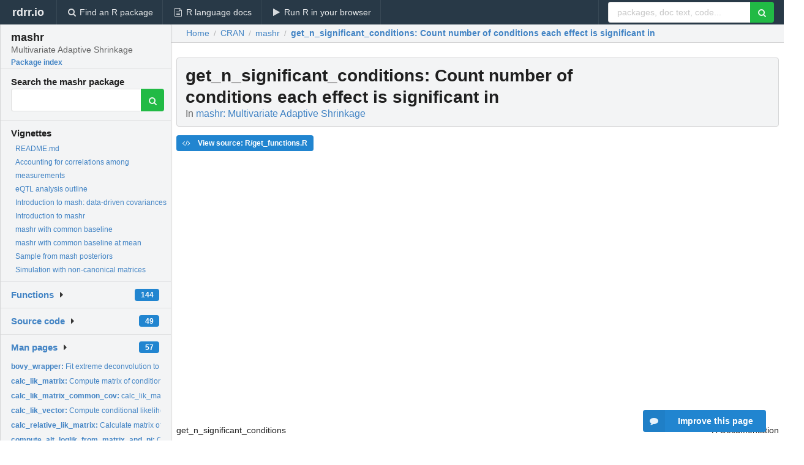

--- FILE ---
content_type: text/html; charset=utf-8
request_url: https://rdrr.io/cran/mashr/man/get_n_significant_conditions.html
body_size: 35246
content:


<!DOCTYPE html>
<html lang="en">
  <head>
    <meta charset="utf-8">
    
    <script async src="https://www.googletagmanager.com/gtag/js?id=G-LRSBGK4Q35"></script>
<script>
  window.dataLayer = window.dataLayer || [];
  function gtag(){dataLayer.push(arguments);}
  gtag('js', new Date());

  gtag('config', 'G-LRSBGK4Q35');
</script>

    <meta http-equiv="X-UA-Compatible" content="IE=edge">
    <meta name="viewport" content="width=device-width, initial-scale=1, minimum-scale=1">
    <meta property="og:title" content="get_n_significant_conditions: Count number of conditions each effect is significant in in mashr: Multivariate Adaptive Shrinkage" />
    

    <link rel="icon" href="/favicon.ico">

    <link rel="canonical" href="https://rdrr.io/cran/mashr/man/get_n_significant_conditions.html" />

    <link rel="search" type="application/opensearchdescription+xml" title="R Package Documentation" href="/opensearch.xml" />

    <!-- Hello from va2  -->

    <title>get_n_significant_conditions: Count number of conditions each effect is significant in in mashr: Multivariate Adaptive Shrinkage</title>

    <!-- HTML5 shim and Respond.js IE8 support of HTML5 elements and media queries -->
    <!--[if lt IE 9]>
      <script src="https://oss.maxcdn.com/html5shiv/3.7.2/html5shiv.min.js"></script>
      <script src="https://oss.maxcdn.com/respond/1.4.2/respond.min.js"></script>
    <![endif]-->

    
      
      
<link rel="stylesheet" href="/static/CACHE/css/dd7eaddf7db3.css" type="text/css" />

    

    
  

  <script type="application/ld+json">
{
  "@context": "http://schema.org",
  "@type": "Article",
  "mainEntityOfPage": {
    "@type": "WebPage",
    "@id": "https://rdrr.io/cran/mashr/man/get_n_significant_conditions.html"
  },
  "headline": "Count number of conditions each effect is significant in",
  "datePublished": "2023-10-18T16:20:02+00:00",
  "dateModified": "2023-10-18T17:08:29.923682+00:00",
  "author": {
    "@type": "Person",
    "name": "Matthew Stephens [aut],   Sarah Urbut [aut],   Gao Wang [aut],   Yuxin Zou [aut],   Yunqi Yang [ctb],   Sam Roweis [cph],   David Hogg [cph],   Jo Bovy [cph],   Peter Carbonetto [aut, cre]"
  },
  "description": ""
}
  </script>

  <style>
    .hll { background-color: #ffffcc }
.pyg-c { color: #408080; font-style: italic } /* Comment */
.pyg-err { border: 1px solid #FF0000 } /* Error */
.pyg-k { color: #008000; font-weight: bold } /* Keyword */
.pyg-o { color: #666666 } /* Operator */
.pyg-ch { color: #408080; font-style: italic } /* Comment.Hashbang */
.pyg-cm { color: #408080; font-style: italic } /* Comment.Multiline */
.pyg-cp { color: #BC7A00 } /* Comment.Preproc */
.pyg-cpf { color: #408080; font-style: italic } /* Comment.PreprocFile */
.pyg-c1 { color: #408080; font-style: italic } /* Comment.Single */
.pyg-cs { color: #408080; font-style: italic } /* Comment.Special */
.pyg-gd { color: #A00000 } /* Generic.Deleted */
.pyg-ge { font-style: italic } /* Generic.Emph */
.pyg-gr { color: #FF0000 } /* Generic.Error */
.pyg-gh { color: #000080; font-weight: bold } /* Generic.Heading */
.pyg-gi { color: #00A000 } /* Generic.Inserted */
.pyg-go { color: #888888 } /* Generic.Output */
.pyg-gp { color: #000080; font-weight: bold } /* Generic.Prompt */
.pyg-gs { font-weight: bold } /* Generic.Strong */
.pyg-gu { color: #800080; font-weight: bold } /* Generic.Subheading */
.pyg-gt { color: #0044DD } /* Generic.Traceback */
.pyg-kc { color: #008000; font-weight: bold } /* Keyword.Constant */
.pyg-kd { color: #008000; font-weight: bold } /* Keyword.Declaration */
.pyg-kn { color: #008000; font-weight: bold } /* Keyword.Namespace */
.pyg-kp { color: #008000 } /* Keyword.Pseudo */
.pyg-kr { color: #008000; font-weight: bold } /* Keyword.Reserved */
.pyg-kt { color: #B00040 } /* Keyword.Type */
.pyg-m { color: #666666 } /* Literal.Number */
.pyg-s { color: #BA2121 } /* Literal.String */
.pyg-na { color: #7D9029 } /* Name.Attribute */
.pyg-nb { color: #008000 } /* Name.Builtin */
.pyg-nc { color: #0000FF; font-weight: bold } /* Name.Class */
.pyg-no { color: #880000 } /* Name.Constant */
.pyg-nd { color: #AA22FF } /* Name.Decorator */
.pyg-ni { color: #999999; font-weight: bold } /* Name.Entity */
.pyg-ne { color: #D2413A; font-weight: bold } /* Name.Exception */
.pyg-nf { color: #0000FF } /* Name.Function */
.pyg-nl { color: #A0A000 } /* Name.Label */
.pyg-nn { color: #0000FF; font-weight: bold } /* Name.Namespace */
.pyg-nt { color: #008000; font-weight: bold } /* Name.Tag */
.pyg-nv { color: #19177C } /* Name.Variable */
.pyg-ow { color: #AA22FF; font-weight: bold } /* Operator.Word */
.pyg-w { color: #bbbbbb } /* Text.Whitespace */
.pyg-mb { color: #666666 } /* Literal.Number.Bin */
.pyg-mf { color: #666666 } /* Literal.Number.Float */
.pyg-mh { color: #666666 } /* Literal.Number.Hex */
.pyg-mi { color: #666666 } /* Literal.Number.Integer */
.pyg-mo { color: #666666 } /* Literal.Number.Oct */
.pyg-sa { color: #BA2121 } /* Literal.String.Affix */
.pyg-sb { color: #BA2121 } /* Literal.String.Backtick */
.pyg-sc { color: #BA2121 } /* Literal.String.Char */
.pyg-dl { color: #BA2121 } /* Literal.String.Delimiter */
.pyg-sd { color: #BA2121; font-style: italic } /* Literal.String.Doc */
.pyg-s2 { color: #BA2121 } /* Literal.String.Double */
.pyg-se { color: #BB6622; font-weight: bold } /* Literal.String.Escape */
.pyg-sh { color: #BA2121 } /* Literal.String.Heredoc */
.pyg-si { color: #BB6688; font-weight: bold } /* Literal.String.Interpol */
.pyg-sx { color: #008000 } /* Literal.String.Other */
.pyg-sr { color: #BB6688 } /* Literal.String.Regex */
.pyg-s1 { color: #BA2121 } /* Literal.String.Single */
.pyg-ss { color: #19177C } /* Literal.String.Symbol */
.pyg-bp { color: #008000 } /* Name.Builtin.Pseudo */
.pyg-fm { color: #0000FF } /* Name.Function.Magic */
.pyg-vc { color: #19177C } /* Name.Variable.Class */
.pyg-vg { color: #19177C } /* Name.Variable.Global */
.pyg-vi { color: #19177C } /* Name.Variable.Instance */
.pyg-vm { color: #19177C } /* Name.Variable.Magic */
.pyg-il { color: #666666 } /* Literal.Number.Integer.Long */
  </style>


    
  </head>

  <body>
    <div class="ui darkblue top fixed inverted menu" role="navigation" itemscope itemtype="http://www.schema.org/SiteNavigationElement" style="height: 40px; z-index: 1000;">
      <a class="ui header item " href="/">rdrr.io<!-- <small>R Package Documentation</small>--></a>
      <a class='ui item ' href="/find/" itemprop="url"><i class='search icon'></i><span itemprop="name">Find an R package</span></a>
      <a class='ui item ' href="/r/" itemprop="url"><i class='file text outline icon'></i> <span itemprop="name">R language docs</span></a>
      <a class='ui item ' href="/snippets/" itemprop="url"><i class='play icon'></i> <span itemprop="name">Run R in your browser</span></a>

      <div class='right menu'>
        <form class='item' method='GET' action='/search'>
          <div class='ui right action input'>
            <input type='text' placeholder='packages, doc text, code...' size='24' name='q'>
            <button type="submit" class="ui green icon button"><i class='search icon'></i></button>
          </div>
        </form>
      </div>
    </div>

    
  



<div style='width: 280px; top: 24px; position: absolute;' class='ui vertical menu only-desktop bg-grey'>
  <a class='header  item' href='/cran/mashr/' style='padding-bottom: 4px'>
    <h3 class='ui header' style='margin-bottom: 4px'>
      mashr
      <div class='sub header'>Multivariate Adaptive Shrinkage</div>
    </h3>
    <small style='padding: 0 0 16px 0px' class='fakelink'>Package index</small>
  </a>

  <form class='item' method='GET' action='/search'>
    <div class='sub header' style='margin-bottom: 4px'>Search the mashr package</div>
    <div class='ui action input' style='padding-right: 32px'>
      <input type='hidden' name='package' value='mashr'>
      <input type='hidden' name='repo' value='cran'>
      <input type='text' placeholder='' name='q'>
      <button type="submit" class="ui green icon button">
        <i class="search icon"></i>
      </button>
    </div>
  </form>

  
    <div class='header item' style='padding-bottom: 7px'>Vignettes</div>
    <small>
      <ul class='fakelist'>
        
          <li>
            <a href='/cran/mashr/f/README.md'>
              README.md
              
            </a>
          </li>
        
          <li>
            <a href='/cran/mashr/f/vignettes/intro_correlations.Rmd'>
              Accounting for correlations among measurements
              
            </a>
          </li>
        
          <li>
            <a href='/cran/mashr/f/vignettes/eQTL_outline.Rmd'>
              eQTL analysis outline
              
            </a>
          </li>
        
          <li>
            <a href='/cran/mashr/f/vignettes/intro_mash_dd.Rmd'>
              Introduction to mash: data-driven covariances
              
            </a>
          </li>
        
          <li>
            <a href='/cran/mashr/f/vignettes/intro_mash.Rmd'>
              Introduction to mashr
              
            </a>
          </li>
        
          <li>
            <a href='/cran/mashr/f/vignettes/intro_mashcommonbaseline.Rmd'>
              mashr with common baseline
              
            </a>
          </li>
        
          <li>
            <a href='/cran/mashr/f/vignettes/intro_mashbaselinemean.Rmd'>
              mashr with common baseline at mean
              
            </a>
          </li>
        
          <li>
            <a href='/cran/mashr/f/vignettes/mash_sampling.Rmd'>
              Sample from mash posteriors
              
            </a>
          </li>
        
          <li>
            <a href='/cran/mashr/f/vignettes/simulate_noncanon.Rmd'>
              Simulation with non-canonical matrices
              
            </a>
          </li>
        
      </ul>
    </small>
  

  <div class='ui floating dropdown item finder '>
  <b><a href='/cran/mashr/api/'>Functions</a></b> <div class='ui blue label'>144</div>
  <i class='caret right icon'></i>
  
  
  
</div>

  <div class='ui floating dropdown item finder '>
  <b><a href='/cran/mashr/f/'>Source code</a></b> <div class='ui blue label'>49</div>
  <i class='caret right icon'></i>
  
  
  
</div>

  <div class='ui floating dropdown item finder '>
  <b><a href='/cran/mashr/man/'>Man pages</a></b> <div class='ui blue label'>57</div>
  <i class='caret right icon'></i>
  
    <small>
      <ul style='list-style-type: none; margin: 12px auto 0; line-height: 2.0; padding-left: 0px; padding-bottom: 8px;'>
        
          <li style='white-space: nowrap; text-overflow: clip; overflow: hidden;'><a href='/cran/mashr/man/bovy_wrapper.html'><b>bovy_wrapper: </b>Fit extreme deconvolution to mash data using Bovy et al 2011</a></li>
        
          <li style='white-space: nowrap; text-overflow: clip; overflow: hidden;'><a href='/cran/mashr/man/calc_lik_matrix.html'><b>calc_lik_matrix: </b>Compute matrix of conditional likelihoods.</a></li>
        
          <li style='white-space: nowrap; text-overflow: clip; overflow: hidden;'><a href='/cran/mashr/man/calc_lik_matrix_common_cov.html'><b>calc_lik_matrix_common_cov: </b>calc_lik_matrix_common_cov</a></li>
        
          <li style='white-space: nowrap; text-overflow: clip; overflow: hidden;'><a href='/cran/mashr/man/calc_lik_vector.html'><b>calc_lik_vector: </b>Compute conditional likelihoods for bhat vector.</a></li>
        
          <li style='white-space: nowrap; text-overflow: clip; overflow: hidden;'><a href='/cran/mashr/man/calc_relative_lik_matrix.html'><b>calc_relative_lik_matrix: </b>Calculate matrix of relative likelihoods.</a></li>
        
          <li style='white-space: nowrap; text-overflow: clip; overflow: hidden;'><a href='/cran/mashr/man/compute_alt_loglik_from_matrix_and_pi.html'><b>compute_alt_loglik_from_matrix_and_pi: </b>Compute vector of alternative loglikelihoods from a matrix of...</a></li>
        
          <li style='white-space: nowrap; text-overflow: clip; overflow: hidden;'><a href='/cran/mashr/man/compute_loglik_from_matrix_and_pi.html'><b>compute_loglik_from_matrix_and_pi: </b>Compute the total loglikelihood from a matrix of...</a></li>
        
          <li style='white-space: nowrap; text-overflow: clip; overflow: hidden;'><a href='/cran/mashr/man/compute_null_loglik_from_matrix.html'><b>compute_null_loglik_from_matrix: </b>Compute a vector of null loglikelihoods from a matrix of...</a></li>
        
          <li style='white-space: nowrap; text-overflow: clip; overflow: hidden;'><a href='/cran/mashr/man/compute_posterior_matrices.html'><b>compute_posterior_matrices: </b>Compute posterior matrices.</a></li>
        
          <li style='white-space: nowrap; text-overflow: clip; overflow: hidden;'><a href='/cran/mashr/man/compute_posterior_matrices_common_cov_R.html'><b>compute_posterior_matrices_common_cov_R: </b>Compute posterior matrices (when error covariance V_j is...</a></li>
        
          <li style='white-space: nowrap; text-overflow: clip; overflow: hidden;'><a href='/cran/mashr/man/compute_posterior_matrices_general_R.html'><b>compute_posterior_matrices_general_R: </b>Compute posterior matrices (general version)</a></li>
        
          <li style='white-space: nowrap; text-overflow: clip; overflow: hidden;'><a href='/cran/mashr/man/compute_posterior_weights.html'><b>compute_posterior_weights: </b>Compute posterior probabilities that each effect came from...</a></li>
        
          <li style='white-space: nowrap; text-overflow: clip; overflow: hidden;'><a href='/cran/mashr/man/compute_vloglik_from_matrix_and_pi.html'><b>compute_vloglik_from_matrix_and_pi: </b>Computes a vector of loglikelihoods from a matrix of...</a></li>
        
          <li style='white-space: nowrap; text-overflow: clip; overflow: hidden;'><a href='/cran/mashr/man/contrast_matrix.html'><b>contrast_matrix: </b>Create contrast matrix</a></li>
        
          <li style='white-space: nowrap; text-overflow: clip; overflow: hidden;'><a href='/cran/mashr/man/cov_all_zeros.html'><b>cov_all_zeros: </b>Compute an R by R matrix of all 0s</a></li>
        
          <li style='white-space: nowrap; text-overflow: clip; overflow: hidden;'><a href='/cran/mashr/man/cov_canonical.html'><b>cov_canonical: </b>Compute a list of canonical covariance matrices</a></li>
        
          <li style='white-space: nowrap; text-overflow: clip; overflow: hidden;'><a href='/cran/mashr/man/cov_ed.html'><b>cov_ed: </b>Perform &quot;extreme deconvolution&quot; (Bovy et al) on a subset of...</a></li>
        
          <li style='white-space: nowrap; text-overflow: clip; overflow: hidden;'><a href='/cran/mashr/man/cov_equal_effects.html'><b>cov_equal_effects: </b>Compute an R by R matrix of all 1s</a></li>
        
          <li style='white-space: nowrap; text-overflow: clip; overflow: hidden;'><a href='/cran/mashr/man/cov_first_singleton.html'><b>cov_first_singleton: </b>Compute all the singleton matrices corresponding to...</a></li>
        
          <li style='white-space: nowrap; text-overflow: clip; overflow: hidden;'><a href='/cran/mashr/man/cov_flash.html'><b>cov_flash: </b>Perform Empirical Bayes Matrix Factorization using flashier,...</a></li>
        
          <li style='white-space: nowrap; text-overflow: clip; overflow: hidden;'><a href='/cran/mashr/man/cov_from_factors.html'><b>cov_from_factors: </b>produce list of rank-1 covariance matrices corresponding to...</a></li>
        
          <li style='white-space: nowrap; text-overflow: clip; overflow: hidden;'><a href='/cran/mashr/man/cov_pca.html'><b>cov_pca: </b>Perform PCA on data and return list of candidate covariance...</a></li>
        
          <li style='white-space: nowrap; text-overflow: clip; overflow: hidden;'><a href='/cran/mashr/man/cov_simple_het.html'><b>cov_simple_het: </b>Compute covariance matrices with diagonal element 1 and...</a></li>
        
          <li style='white-space: nowrap; text-overflow: clip; overflow: hidden;'><a href='/cran/mashr/man/cov_udi.html'><b>cov_udi: </b>Compute a list of covariance matrices corresponding to the...</a></li>
        
          <li style='white-space: nowrap; text-overflow: clip; overflow: hidden;'><a href='/cran/mashr/man/cov_udi_single.html'><b>cov_udi_single: </b>Computes the covariance matrix for a single UDI model</a></li>
        
          <li style='white-space: nowrap; text-overflow: clip; overflow: hidden;'><a href='/cran/mashr/man/estimate_null_correlation_simple.html'><b>estimate_null_correlation_simple: </b>Estimate null correlations (simple)</a></li>
        
          <li style='white-space: nowrap; text-overflow: clip; overflow: hidden;'><a href='/cran/mashr/man/expand_cov.html'><b>expand_cov: </b>Create expanded list of covariance matrices expanded by grid</a></li>
        
          <li style='white-space: nowrap; text-overflow: clip; overflow: hidden;'><a href='/cran/mashr/man/extreme_deconvolution.html'><b>extreme_deconvolution: </b>Density estimation using Gaussian mixtures in the presence of...</a></li>
        
          <li style='white-space: nowrap; text-overflow: clip; overflow: hidden;'><a href='/cran/mashr/man/get_estimated_pi.html'><b>get_estimated_pi: </b>Return the estimated mixture proportions</a></li>
        
          <li style='white-space: nowrap; text-overflow: clip; overflow: hidden;'><a href='/cran/mashr/man/get_log10bf.html'><b>get_log10bf: </b>Return the Bayes Factor for each effect</a></li>
        
          <li style='white-space: nowrap; text-overflow: clip; overflow: hidden;'><a href='/cran/mashr/man/get_n_significant_conditions.html'><b>get_n_significant_conditions: </b>Count number of conditions each effect is significant in</a></li>
        
          <li style='white-space: nowrap; text-overflow: clip; overflow: hidden;'><a href='/cran/mashr/man/get_pairwise_sharing.html'><b>get_pairwise_sharing: </b>Compute the proportion of (significant) signals shared by...</a></li>
        
          <li style='white-space: nowrap; text-overflow: clip; overflow: hidden;'><a href='/cran/mashr/man/get_pairwise_sharing_from_samples.html'><b>get_pairwise_sharing_from_samples: </b>Compute the proportion of (significant) signals shared by...</a></li>
        
          <li style='white-space: nowrap; text-overflow: clip; overflow: hidden;'><a href='/cran/mashr/man/get_samples.html'><b>get_samples: </b>Return samples from a mash object</a></li>
        
          <li style='white-space: nowrap; text-overflow: clip; overflow: hidden;'><a href='/cran/mashr/man/get_significant_results.html'><b>get_significant_results: </b>Find effects that are significant in at least one condition</a></li>
        
          <li style='white-space: nowrap; text-overflow: clip; overflow: hidden;'><a href='/cran/mashr/man/make_names.html'><b>make_names: </b>Create names for covariance matrices</a></li>
        
          <li style='white-space: nowrap; text-overflow: clip; overflow: hidden;'><a href='/cran/mashr/man/mash.html'><b>mash: </b>Apply mash method to data</a></li>
        
          <li style='white-space: nowrap; text-overflow: clip; overflow: hidden;'><a href='/cran/mashr/man/mash_1by1.html'><b>mash_1by1: </b>Perform condition-by-condition analyses</a></li>
        
          <li style='white-space: nowrap; text-overflow: clip; overflow: hidden;'><a href='/cran/mashr/man/mash_compute_loglik.html'><b>mash_compute_loglik: </b>Compute loglikelihood for fitted mash object on new data.</a></li>
        
          <li style='white-space: nowrap; text-overflow: clip; overflow: hidden;'><a href='/cran/mashr/man/mash_compute_posterior_matrices.html'><b>mash_compute_posterior_matrices: </b>Compute posterior matrices for fitted mash object on new data</a></li>
        
          <li style='white-space: nowrap; text-overflow: clip; overflow: hidden;'><a href='/cran/mashr/man/mash_compute_vloglik.html'><b>mash_compute_vloglik: </b>Compute vector of loglikelihood for fitted mash object on new...</a></li>
        
          <li style='white-space: nowrap; text-overflow: clip; overflow: hidden;'><a href='/cran/mashr/man/mash_estimate_corr_em.html'><b>mash_estimate_corr_em: </b>Fit mash model and estimate residual correlations using EM...</a></li>
        
          <li style='white-space: nowrap; text-overflow: clip; overflow: hidden;'><a href='/cran/mashr/man/mash_plot_meta.html'><b>mash_plot_meta: </b>Plot metaplot for an effect based on posterior from mash</a></li>
        
          <li style='white-space: nowrap; text-overflow: clip; overflow: hidden;'><a href='/cran/mashr/man/mash_set_data.html'><b>mash_set_data: </b>Create a data object for mash analysis.</a></li>
        
          <li style='white-space: nowrap; text-overflow: clip; overflow: hidden;'><a href='/cran/mashr/man/mash_set_data_contrast.html'><b>mash_set_data_contrast: </b>Create a data object for mash contrast analysis</a></li>
        
          <li style='white-space: nowrap; text-overflow: clip; overflow: hidden;'><a href='/cran/mashr/man/mash_update_data.html'><b>mash_update_data: </b>Update the data object for mash analysis.</a></li>
        
          <li style='white-space: nowrap; text-overflow: clip; overflow: hidden;'><a href='/cran/mashr/man/optimize_pi.html'><b>optimize_pi: </b>Estimate mixture weights by maximum (penalized) likelihood</a></li>
        
          <li style='white-space: nowrap; text-overflow: clip; overflow: hidden;'><a href='/cran/mashr/man/posterior_cov.html'><b>posterior_cov: </b>posterior_cov</a></li>
        
          <li style='white-space: nowrap; text-overflow: clip; overflow: hidden;'><a href='/cran/mashr/man/posterior_mean.html'><b>posterior_mean: </b>posterior_mean</a></li>
        
          <li style='white-space: nowrap; text-overflow: clip; overflow: hidden;'><a href='/cran/mashr/man/posterior_mean_matrix.html'><b>posterior_mean_matrix: </b>posterior_mean_matrix</a></li>
        
        <li style='padding-top: 4px; padding-bottom: 0;'><a href='/cran/mashr/man/'><b>Browse all...</b></a></li>
      </ul>
    </small>
  
  
  
</div>


  

  
</div>



  <div class='desktop-pad' id='body-content'>
    <div class='ui fluid container bc-row' style='padding-left: 24px'>
      <div class='ui breadcrumb' itemscope itemtype="http://schema.org/BreadcrumbList">
        <a class='section' href="/">Home</a>

        <div class='divider'> / </div>

        <span itemprop="itemListElement" itemscope itemtype="http://schema.org/ListItem">
          <a class='section' itemscope itemtype="http://schema.org/Thing" itemprop="item" id="https://rdrr.io/all/cran/" href="/all/cran/">
            <span itemprop="name">CRAN</span>
          </a>
          <meta itemprop="position" content="1" />
        </span>

        <div class='divider'> / </div>

        <span itemprop="itemListElement" itemscope itemtype="http://schema.org/ListItem">
          <a class='section' itemscope itemtype="http://schema.org/Thing" itemprop="item" id="https://rdrr.io/cran/mashr/" href="/cran/mashr/">
            <span itemprop="name">mashr</span>
          </a>
          <meta itemprop="position" content="2" />
        </span>

        <div class='divider'> / </div>

        <span itemprop="itemListElement" itemscope itemtype="http://schema.org/ListItem" class="active section">
          <a class='active section' itemscope itemtype="http://schema.org/Thing" itemprop="item" id="https://rdrr.io/cran/mashr/man/get_n_significant_conditions.html" href="https://rdrr.io/cran/mashr/man/get_n_significant_conditions.html">
            <strong itemprop="name">get_n_significant_conditions</strong>: Count number of conditions each effect is significant in
          </a>
          <meta itemprop="position" content="3" />
        </span>
      </div>
    </div>

    <div id='man-container' class='ui container' style='padding: 0px 8px'>
      
        
          <div class='only-desktop' style='float: right; width: 300px; height: 600px; margin-left: 16px;'>
            <ins class="adsbygoogle"
style="display:block;min-width:120px;max-width:300px;width:100%;height:600px"
data-ad-client="ca-pub-6535703173049909"
data-ad-slot="4796835387"
data-ad-format="vertical"></ins>
          </div>
        

        <!-- ethical is further down, under the title -->
      

      <h1 class='ui block header fit-content' id='manTitle'>
        <span id='manSlug'>get_n_significant_conditions</span>: Count number of conditions each effect is significant in
        <div class='sub header'>In <a href='/cran/mashr/'>mashr: Multivariate Adaptive Shrinkage</a>
      </h1>

      

      <p>
        
      </p>

      <p>
        
          <a class='ui blue label' href='/cran/mashr/src/R/get_functions.R'><i class='code icon'></i> View source: R/get_functions.R</a>
        
      </p>

      <div class="container">
<table style="width: 100%;"><tr><td>get_n_significant_conditions</td><td style="text-align: right;">R Documentation</td></tr></table>
<h2>Count number of conditions each effect is significant in</h2>
<h3>Description</h3>
<p>Count number of conditions each effect is significant in
</p>
<h3>Usage</h3>
<pre><code class="language-R">get_n_significant_conditions(
  m,
  thresh = 0.05,
  conditions = NULL,
  sig_fn = get_lfsr
)
</code></pre>
<h3>Arguments</h3>
<table>
<tr style="vertical-align: top;"><td><code>m</code></td>
<td>
<p>the mash result (from joint or 1by1 analysis)</p>
</td></tr>
<tr style="vertical-align: top;"><td><code>thresh</code></td>
<td>
<p>indicates the threshold below which to call signals
significant</p>
</td></tr>
<tr style="vertical-align: top;"><td><code>conditions</code></td>
<td>
<p>which conditions to include in check (default to
all)</p>
</td></tr>
<tr style="vertical-align: top;"><td><code>sig_fn</code></td>
<td>
<p>the significance function used to extract
significance from mash object; eg could be ashr::get_lfsr or
ashr::get_lfdr</p>
</td></tr>
</table>
<h3>Value</h3>
<p>a vector containing the number of significant conditions
</p>
<h3>Examples</h3>
<pre><code class="language-R">simdata = simple_sims(50,5,1)
data = mash_set_data(simdata$Bhat, simdata$Shat)
m = mash(data, cov_canonical(data))
get_n_significant_conditions(m)
</code></pre>
</div>


      

      

      <br />

      <div class='only-mobile' style='width: 320px; height: 100px; text-align: center;'><!-- rdrr-mobile-responsive -->
<ins class="adsbygoogle"
    style="display:block"
    data-ad-client="ca-pub-6535703173049909"
    data-ad-slot="4915028187"
    data-ad-format="auto"></ins></div>

      <small><a href="/cran/mashr/">mashr documentation</a> built on Oct. 18, 2023, 5:08 p.m.</small>


      <br />
      <br />

      <div class='ui message'>
        <div class='ui stackable grid'>
          <div class='ten wide column'>
            <h2 class='ui header'>Related to <a href=''>get_n_significant_conditions</a> in <a href='/cran/mashr/'>mashr</a>...</h2>
          </div>
          <div class='six wide column'>
            <form class='ui form' method='GET' action='/search'>
              <div class='ui action input'>
                <input type='hidden' name='package' value='mashr'>
                <input type='hidden' name='repo' value='cran'>
                <input type='text' placeholder='get_n_significant_conditions' name='q' size='32'>
                <button type="submit" class="ui green button"><i class='search icon'></i></button>
              </div>
            </form>
          </div>
        </div>

        <div class='ui three column stackable grid'>
          <div class='column'>
            <div class='ui link list'>
              <!-- <a class='header item'>get_n_significant_conditions source code</a> -->
              <a class='fakelink item' href='/cran/mashr/'><b>mashr index</b></a>
              
            </div>
          </div>

          <div class='column'>
            <div class='ui link list'>
              
                <a class='fakelink item' href='/cran/mashr/f/README.md'>
                  README.md
                  
                </a>
              
                <a class='fakelink item' href='/cran/mashr/f/vignettes/intro_correlations.Rmd'>
                  Accounting for correlations among measurements
                  
                </a>
              
                <a class='fakelink item' href='/cran/mashr/f/vignettes/eQTL_outline.Rmd'>
                  eQTL analysis outline
                  
                </a>
              
                <a class='fakelink item' href='/cran/mashr/f/vignettes/intro_mash_dd.Rmd'>
                  Introduction to mash: data-driven covariances
                  
                </a>
              
                <a class='fakelink item' href='/cran/mashr/f/vignettes/intro_mash.Rmd'>
                  Introduction to mashr
                  
                </a>
              
                <a class='fakelink item' href='/cran/mashr/f/vignettes/intro_mashcommonbaseline.Rmd'>
                  mashr with common baseline
                  
                </a>
              
                <a class='fakelink item' href='/cran/mashr/f/vignettes/intro_mashbaselinemean.Rmd'>
                  mashr with common baseline at mean
                  
                </a>
              
                <a class='fakelink item' href='/cran/mashr/f/vignettes/mash_sampling.Rmd'>
                  Sample from mash posteriors
                  
                </a>
              
                <a class='fakelink item' href='/cran/mashr/f/vignettes/simulate_noncanon.Rmd'>
                  Simulation with non-canonical matrices
                  
                </a>
              
            </div>
          </div>

          

          
        </div>
      </div>
    </div>

    <div class="ui inverted darkblue vertical footer segment" style='margin-top: 16px; padding: 32px;'>
  <div class="ui center aligned container">
    <div class="ui stackable inverted divided three column centered grid">
      <div class="five wide column">
        <h4 class="ui inverted header">R Package Documentation</h4>
        <div class='ui inverted link list'>
          <a class='item' href='/' >rdrr.io home</a>
          <a class='item' href='/r/'>R language documentation</a>
          <a class='item' href='/snippets/'>Run R code online</a>
        </div>
      </div>
      <div class="five wide column">
        <h4 class="ui inverted header">Browse R Packages</h4>
        <div class='ui inverted link list'>
          <a class='item' href='/all/cran/'>CRAN packages</a>
          <a class='item' href='/all/bioc/'>Bioconductor packages</a>
          <a class='item' href='/all/rforge/'>R-Forge packages</a>
          <a class='item' href='/all/github/'>GitHub packages</a>
        </div>
      </div>
      <div class="five wide column">
        <h4 class="ui inverted header">We want your feedback!</h4>
        <small>Note that we can't provide technical support on individual packages. You should contact the package authors for that.</small>
        <div class='ui inverted link list'>
          <a class='item' href="https://twitter.com/intent/tweet?screen_name=rdrrHQ">
            <div class='ui large icon label twitter-button-colour'>
              <i class='whiteish twitter icon'></i> Tweet to @rdrrHQ
            </div>
          </a>

          <a class='item' href="https://github.com/rdrr-io/rdrr-issues/issues">
            <div class='ui large icon label github-button-colour'>
              <i class='whiteish github icon'></i> GitHub issue tracker
            </div>
          </a>

          <a class='item' href="mailto:ian@mutexlabs.com">
            <div class='ui teal large icon label'>
              <i class='whiteish mail outline icon'></i> ian@mutexlabs.com
            </div>
          </a>

          <a class='item' href="https://ianhowson.com">
            <div class='ui inverted large image label'>
              <img class='ui avatar image' src='/static/images/ianhowson32.png'> <span class='whiteish'>Personal blog</span>
            </div>
          </a>
        </div>
      </div>
    </div>
  </div>

  
  <br />
  <div class='only-mobile' style='min-height: 120px'>
    &nbsp;
  </div>
</div>
  </div>


    <!-- suggestions button -->
    <div style='position: fixed; bottom: 2%; right: 2%; z-index: 1000;'>
      <div class="ui raised segment surveyPopup" style='display:none'>
  <div class="ui large header">What can we improve?</div>

  <div class='content'>
    <div class="ui form">
      <div class="field">
        <button class='ui fluid button surveyReasonButton'>The page or its content looks wrong</button>
      </div>

      <div class="field">
        <button class='ui fluid button surveyReasonButton'>I can't find what I'm looking for</button>
      </div>

      <div class="field">
        <button class='ui fluid button surveyReasonButton'>I have a suggestion</button>
      </div>

      <div class="field">
        <button class='ui fluid button surveyReasonButton'>Other</button>
      </div>

      <div class="field">
        <label>Extra info (optional)</label>
        <textarea class='surveyText' rows='3' placeholder="Please enter more detail, if you like. Leave your email address if you'd like us to get in contact with you."></textarea>
      </div>

      <div class='ui error message surveyError' style='display: none'></div>

      <button class='ui large fluid green disabled button surveySubmitButton'>Submit</button>
    </div>
  </div>
</div>

      <button class='ui blue labeled icon button surveyButton only-desktop' style='display: none; float: right;'><i class="comment icon"></i> Improve this page</button>
      
    </div>

    
      <script async src="//pagead2.googlesyndication.com/pagead/js/adsbygoogle.js"></script>
    

    
  


    <div class="ui modal snippetsModal">
  <div class="header">
    Embedding an R snippet on your website
  </div>
  <div class="content">
    <div class="description">
      <p>Add the following code to your website.</p>

      <p>
        <textarea class='codearea snippetEmbedCode' rows='5' style="font-family: Consolas,Monaco,'Andale Mono',monospace;">REMOVE THIS</textarea>
        <button class='ui blue button copyButton' data-clipboard-target='.snippetEmbedCode'>Copy to clipboard</button>
      </p>

      <p>For more information on customizing the embed code, read <a href='/snippets/embedding/'>Embedding Snippets</a>.</p>
    </div>
  </div>
  <div class="actions">
    <div class="ui button">Close</div>
  </div>
</div>

    
    <script type="text/javascript" src="/static/CACHE/js/73d0b6f91493.js"></script>

    
    <script type="text/javascript" src="/static/CACHE/js/484b2a9a799d.js"></script>

    
    <script type="text/javascript" src="/static/CACHE/js/4f8010c72628.js"></script>

    
  <script>
    g_package_name = 'mashr';
  </script>


    
  
<link rel="stylesheet" href="/static/CACHE/css/dd7eaddf7db3.css" type="text/css" />



    <link rel="stylesheet" href="//fonts.googleapis.com/css?family=Open+Sans:400,400italic,600,600italic,800,800italic">
    <link rel="stylesheet" href="//fonts.googleapis.com/css?family=Oswald:400,300,700">
  </body>
</html>


--- FILE ---
content_type: text/html; charset=utf-8
request_url: https://www.google.com/recaptcha/api2/aframe
body_size: 268
content:
<!DOCTYPE HTML><html><head><meta http-equiv="content-type" content="text/html; charset=UTF-8"></head><body><script nonce="7Ck0xr1zpMRyJo-OC3o0GQ">/** Anti-fraud and anti-abuse applications only. See google.com/recaptcha */ try{var clients={'sodar':'https://pagead2.googlesyndication.com/pagead/sodar?'};window.addEventListener("message",function(a){try{if(a.source===window.parent){var b=JSON.parse(a.data);var c=clients[b['id']];if(c){var d=document.createElement('img');d.src=c+b['params']+'&rc='+(localStorage.getItem("rc::a")?sessionStorage.getItem("rc::b"):"");window.document.body.appendChild(d);sessionStorage.setItem("rc::e",parseInt(sessionStorage.getItem("rc::e")||0)+1);localStorage.setItem("rc::h",'1768672648749');}}}catch(b){}});window.parent.postMessage("_grecaptcha_ready", "*");}catch(b){}</script></body></html>